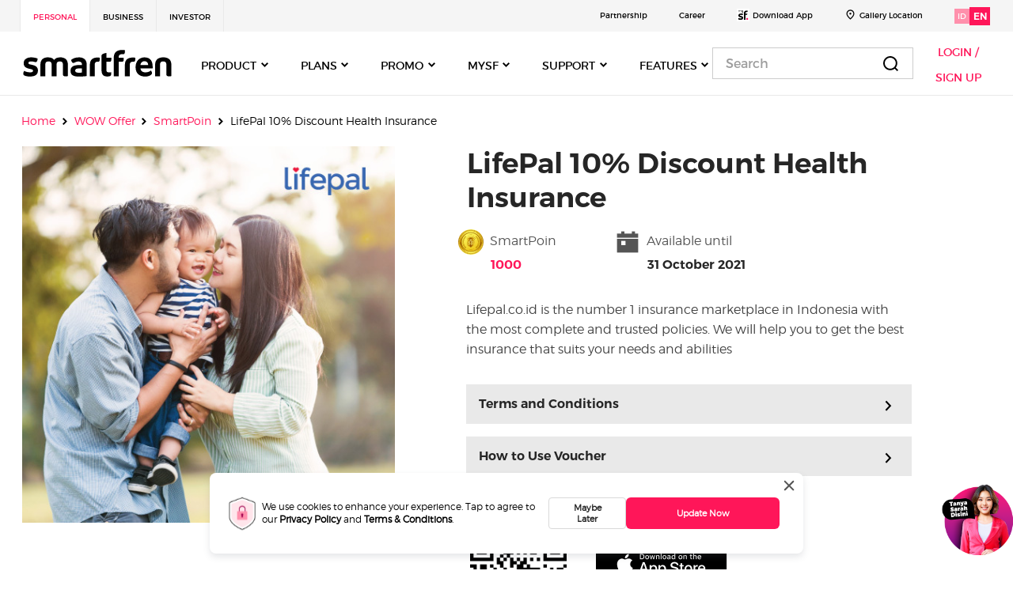

--- FILE ---
content_type: image/svg+xml
request_url: https://www.smartfren.com/app/themes/ucms/assets/icons/icon-arrow/ic_arrow_down_small.svg
body_size: 250
content:
<svg xmlns="http://www.w3.org/2000/svg" width="24" height="24" fill="none" viewBox="0 0 24 24">
    <path fill="#000" fill-rule="evenodd" d="M17 10.41L15.608 9 12.5 12.17 9.392 9 8 10.41 12.5 15l4.5-4.59z" clip-rule="evenodd"/>
</svg>
